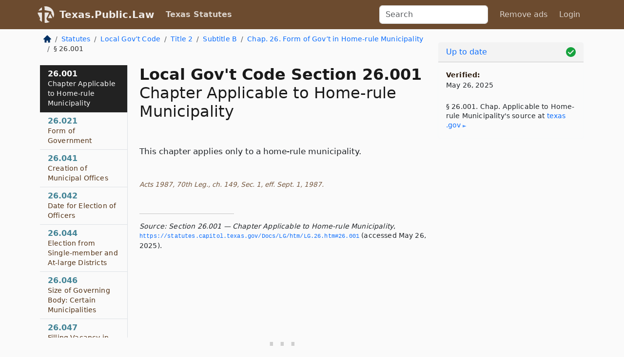

--- FILE ---
content_type: text/html; charset=utf-8
request_url: https://texas.public.law/statutes/tex._local_gov't_code_section_26.001
body_size: 5416
content:
<!DOCTYPE html>
<html lang='en'>
<head>
<meta charset='utf-8'>
<meta content='width=device-width, initial-scale=1, shrink-to-fit=no' name='viewport'>
<meta content='ie=edge' http-equiv='x-ua-compatible'>
  <!-- Google tag (gtag.js) -->
  <script async src="https://www.googletagmanager.com/gtag/js?id=G-H4FE23NSBJ" crossorigin="anonymous"></script>
  <script>
    window.dataLayer = window.dataLayer || [];
    function gtag(){dataLayer.push(arguments);}
    gtag('js', new Date());

    gtag('config', 'G-H4FE23NSBJ');
  </script>

<!-- Metadata -->
<title>Texas Local Government Code Section 26.001 – Chapter Applicable to Home-rule Municipality</title>
<meta content='This chapter applies only to a home-rule municipality. Acts 1987, 70th Leg., ch. 149, Sec. 1, eff. Sept. 1, 1987.' name='description'>

<link rel="canonical" href="https://texas.public.law/statutes/tex._local_gov't_code_section_26.001">

    <!-- Twitter Meta Tags -->
    <meta name="twitter:card"        content="summary">
    <meta name="twitter:site"        content="@law_is_code">
    <meta name="twitter:title"       content="Texas Local Government Code Section 26.001 – Chapter Applicable to Home-rule Municipality">
    <meta name="twitter:description" content="This chapter applies only to a home-rule municipality. Acts 1987, 70th Leg., ch. 149, Sec. 1, eff. Sept. 1, 1987.">

    <!-- Facebook Meta Tags -->
    <meta property="og:type"         content="article">
    <meta property="og:url"          content="https://texas.public.law/statutes/tex._local_gov&#39;t_code_section_26.001">
    <meta property="og:title"        content="Texas Local Government Code Section 26.001 – Chapter Applicable to Home-rule Municipality">
    <meta property="og:determiner"   content="the">
    <meta property="og:description"  content="This chapter applies only to a home-rule municipality. Acts 1987, 70th Leg., ch. 149, Sec. 1, eff. Sept. 1, 1987.">

    <meta property="article:author"  content="Tex. Legislature">

    <meta property="article:section" content="Local Government Code">

    <!-- Apple Meta Tags -->
    <meta property="og:site_name"     content="Texas.Public.Law">

    <!-- LinkedIn Meta Tags -->
    <meta property="og:title"        content="Texas Local Government Code Section 26.001 – Chapter Applicable to Home-rule Municipality" name="title">

        <!-- Jurisdiction Icon -->

        <meta name="twitter:image"       content="https://texas.public.law/assets/jurisdiction/texas-c954d87af14b523b19b292236af483242aa1ca9007e0b96080fd9afcd3928858.png">
        <meta name="twitter:image:alt"   content="Texas icon">
        
        <link rel="apple-touch-icon"     href="https://texas.public.law/assets/jurisdiction/256x256/texas-178e7f7dd689fa81d78879372c59764dd65e7a08331c87f39f8232d2a004a913.png" sizes="256x256" >
        <meta property="og:image"        content="https://texas.public.law/assets/jurisdiction/256x256/texas-178e7f7dd689fa81d78879372c59764dd65e7a08331c87f39f8232d2a004a913.png">
        <meta property="og:image:type"   content="image/png">
        <meta property="og:image:width"  content="256">
        <meta property="og:image:height" content="256">
        <meta property="og:image:alt"    content="Texas icon">

<!-- CSS -->
<link rel="stylesheet" href="/assets/themes/texas-35119bae87c4848c7701319858ce77eecfe83ef8c5ef7cb5a90fc343078a3972.css">
<!-- Favicons -->
<!-- Platform-independent .ico -->
<link rel="icon" type="image/x-icon" href="/assets/favicon/favicon-1971bb419bcff8b826acfc6d31b7bcdaa84e2b889fb346f139d81d504e21301c.ico">
<!-- Generic Favicon -->
<link rel="icon" type="image/png" href="/assets/favicon/favicon-196x196-1a89cdc4f55cce907983623a3705b278153a4a7c3f4e937224c2f68263cdf079.png" sizes="196x196">
<!-- Apple -->
<link rel="icon" type="image/png" href="/assets/favicon/apple-touch-icon-152x152-34df06b5e2e93efe4b77219bb2f7c625e82b95f0bdadc5b066ec667d56fd329d.png" sizes="196x196">
<!-- Microsoft favicons -->
<meta content='#FFFFFF' name='msapplication-TileColor'>
<meta content='https://california.public.law/assets/favicon/mstile-144x144-1ff51a60a42438151b0aa8d2b8ecdaa867d9af9ede744983626c8263eb9051c5.png' name='msapplication-TileImage'>
<meta content='https://california.public.law/assets/favicon/mstile-310x150-ae54f5e235f629e5bbc1b3787980a0a0c790ccaaf7e6153f46e35480b9460a78.png' name='msapplication-wide310x150logo'>
<meta content='https://california.public.law/assets/favicon/mstile-310x310-c954d87af14b523b19b292236af483242aa1ca9007e0b96080fd9afcd3928858.png' name='msapplication-square310x310logo'>

<!-- Structured Data -->


  <script type="text/javascript" 
          async="async" 
          data-noptimize="1" 
          data-cfasync="false" 
          src="//scripts.pubnation.com/tags/94287298-70cd-4370-b788-e4f2e9fa8c06.js">
  </script>

</head>



<body data-environment="production" data-parent-path="/statutes/tex._local_gov't_code_title_2_subtitle_b_chapter_26" data-revision-ruby="2.2.29" data-revision-ts="2.1.14" data-sentry-dsn-javascript="https://bab07efcc3f7485259f5baf1f2b14d4b@o118555.ingest.us.sentry.io/4509024199901184" data-statute-number="26.001">

<!-- Logo and Navbar -->
<nav class='navbar navbar-expand-lg navbar-dark d-print-none' id='top-navbar'>
<div class='container'>
<a class='navbar-brand' href='https://texas.public.law'>
<img alt="Public.Law logo" height="34" width="34" src="/assets/logo/logo-white-on-transparent-68px-8727330fcdef91e245320acd7eb218bf7c3fc280a9ac48873293e89c65f1557a.png">
</a>
<a class='navbar-brand' href='https://texas.public.law'>
Texas.Public.Law
</a>
<button aria-controls='navbarSupportedContent' aria-expanded='false' aria-label='Toggle navigation' class='navbar-toggler' data-bs-target='#navbarSupportedContent' data-bs-toggle='collapse' type='button'>
<span class='navbar-toggler-icon'></span>
</button>
<div class='collapse navbar-collapse' id='navbarSupportedContent'>
<ul class='navbar-nav me-auto'>
<li class='nav-item active'>
<a class='nav-link' href='/statutes'>Texas Statutes</a>
</li>
<!-- Hack to add the ORCP if this is the Oregon site -->
</ul>
<!-- Small search form -->
<form class="form-inline my-2 my-lg-0 me-2" action="/search" accept-charset="UTF-8" method="get"><input type="search" name="term" id="term" value="" class="form-control mr-sm-2" placeholder="Search" aria-label="Search">
</form>
<ul class='navbar-nav me-right'>
<li class="nav-item rounded ms-1 me-1"><a class="nav-link rounded ms-1 me-1" href="https://www.public.law/pricing">Remove ads</a></li>
<li class="nav-item"><a class="nav-link" href="/users/sign_in">Login</a></li>
</ul>
</div>
</div>
</nav>

<div class='container'>
<div class='row'>
<div class='col-sm-10 col-print-12'>
<div class='d-print-none mb-4'>
  <script type="application/ld+json">
{"@context":"https://schema.org","@type":"BreadcrumbList","itemListElement":[{"@type":"ListItem","position":1,"item":"https://texas.public.law/","name":"\u003cimg alt=\"Home\" height=\"16\" width=\"16\" src=\"/assets/home-bdfd622f0da71bdae5658d6657246217fd7f910da9dce4be94da15f81e831120.svg\"\u003e"},{"@type":"ListItem","position":2,"item":"https://texas.public.law/statutes","name":"Statutes"},{"@type":"ListItem","position":3,"item":"https://texas.public.law/statutes/tex._local_gov't_code","name":"Local Gov’t Code"},{"@type":"ListItem","position":4,"item":"https://texas.public.law/statutes/tex._local_gov't_code_title_2","name":"Title 2"},{"@type":"ListItem","position":5,"item":"https://texas.public.law/statutes/tex._local_gov't_code_title_2_subtitle_b","name":"Subtitle B"},{"@type":"ListItem","position":6,"item":"https://texas.public.law/statutes/tex._local_gov't_code_title_2_subtitle_b_chapter_26","name":"Chap. 26. Form of Gov’t in Home-rule Municipality"},{"@type":"ListItem","position":7,"item":"https://texas.public.law/statutes/tex._local_gov't_code_section_26.001","name":"§ 26.001"}]}
</script>

<nav aria-label="breadcrumb">
  <ol class="breadcrumb">
      <li class="breadcrumb-item">
        <a href="https://texas.public.law/"><img alt="Home" height="16" width="16" src="/assets/home-bdfd622f0da71bdae5658d6657246217fd7f910da9dce4be94da15f81e831120.svg"></a>
      </li>
      <li class="breadcrumb-item">
        <a href="https://texas.public.law/statutes">Statutes</a>
      </li>
      <li class="breadcrumb-item">
        <a href="https://texas.public.law/statutes/tex._local_gov&#39;t_code">Local Gov’t Code</a>
      </li>
      <li class="breadcrumb-item">
        <a href="https://texas.public.law/statutes/tex._local_gov&#39;t_code_title_2">Title 2</a>
      </li>
      <li class="breadcrumb-item">
        <a href="https://texas.public.law/statutes/tex._local_gov&#39;t_code_title_2_subtitle_b">Subtitle B</a>
      </li>
      <li class="breadcrumb-item">
        <a href="https://texas.public.law/statutes/tex._local_gov&#39;t_code_title_2_subtitle_b_chapter_26">Chap. 26. Form of Gov’t in Home-rule Municipality</a>
      </li>
    
      <li class="breadcrumb-item active" aria-current="page">
        § 26.001
      </li>
  </ol>
</nav> 

</div>


<div class='row'>
<div class='col-sm order-last'>
<article>
<div id='leaf-page-title'>
<h1 id='number_and_name'>
<span class='meta-name-and-number'>
<span class='d-none d-print-inline'>
Tex.
</span>
Local Gov&#39;t Code Section 26.001
</span>
<br>
<span id='name'>
Chapter Applicable to Home-rule Municipality
</span>
</h1>
</div>

<hr class='d-none d-print-block top'>
<div id='leaf-statute-body'>
<section class="level-0 non-meta non-outline">This chapter applies only to a home-rule municipality.</section>
<section class="meta non-outline">Acts 1987, 70th Leg., ch. 149, Sec. 1, eff. Sept. 1, 1987.</section>


<div class='d-print-none mt-5'>
<hr style='width: 33%; margin-left: 0;'>
<p class='small' style='line-height: 1.4em; letter-spacing: 0.01rem;'>
<cite>
<i>Source:</i>
<i>Section 26.001 — Chapter Applicable to Home-rule Municipality</i>,<code> <a id="footer-source-link" rel="nofollow" href="https://statutes.capitol.texas.gov/Docs/LG/htm/LG.26.htm#26.001">https://statutes.&shy;capitol.&shy;texas.&shy;gov/Docs/LG/htm/LG.&shy;26.&shy;htm#26.&shy;001</a></code> (accessed May 26, 2025).
</cite>
</p>
</div>

</div>
</article>
</div>
<div class='col-sm-3 order-first d-none d-md-block d-print-none'>
<main class='sticky-top'>
<div class='d-flex flex-column align-items-stretch'>
<div class='list-group list-group-flush scrollarea border-end' id='sibling-nav'>
<a class='list-group-item list-group-item-action' href='tex._local_gov&#39;t_code_section_26.001' id='n26.001'>26.001<br><span class='name'>Chapter Applicable to Home-rule Municipality</span></a>
<a class='list-group-item list-group-item-action' href='tex._local_gov&#39;t_code_section_26.021' id='n26.021'>26.021<br><span class='name'>Form of Government</span></a>
<a class='list-group-item list-group-item-action' href='tex._local_gov&#39;t_code_section_26.041' id='n26.041'>26.041<br><span class='name'>Creation of Municipal Offices</span></a>
<a class='list-group-item list-group-item-action' href='tex._local_gov&#39;t_code_section_26.042' id='n26.042'>26.042<br><span class='name'>Date for Election of Officers</span></a>
<a class='list-group-item list-group-item-action' href='tex._local_gov&#39;t_code_section_26.044' id='n26.044'>26.044<br><span class='name'>Election from Single-member and At-large Districts</span></a>
<a class='list-group-item list-group-item-action' href='tex._local_gov&#39;t_code_section_26.046' id='n26.046'>26.046<br><span class='name'>Size of Governing Body: Certain Municipalities</span></a>
<a class='list-group-item list-group-item-action' href='tex._local_gov&#39;t_code_section_26.047' id='n26.047'>26.047<br><span class='name'>Filling Vacancy in Office of Mayor</span></a>

</div>
</div>
</main>
</div>

</div>

</div>
<div class='col-sm-2 d-print-none d-none d-lg-block'>
<!-- Right Side Bar -->
<div class='card border-light mb-1 mt-3'>
<div class='card-header'>
<span>
<img alt="Green check means up to date." style="width: 20px; float: right; margin-top: 2px" width="20" height="20" src="/assets/checked-dark-green-2857f87605b971587a477f5d9beafb3c3a76b47b8a4b5dcecbf01b27418206c1.svg">
</span>
<span>
<a class="card-link" href="https://texas.public.law/statutes/information-about-updates">Up to date</a>
</span>
</div>
<div class='card-body'>
<p class='mb-1 card-text small' style='line-height: 1.5em; letter-spacing: 0.01rem'>
<strong>Verified:</strong>
<br>
May 26, 2025
</p>
<p class='card-text mt-4 small' style='line-height: 1.4em; letter-spacing: 0.01rem'>
<cite>
§ 26.001. Chap. Applicable to Home-rule Municipality's source at
<a class="source-link external" rel="nofollow" href="https://statutes.capitol.texas.gov/Docs/LG/htm/LG.26.htm#26.001">texas​.gov</a>
</cite>
</p>
</div>
</div>






</div>
</div>
<hr class='bottom'>
<footer>
<div class='d-print-none'>
<div class='row'>
<div class='col-sm-3' id='stay-connected'>
<h2>Stay Connected</h2>
<p>
Join thousands of people who receive monthly site updates.
</p>
<p>
<a class='btn btn-primary' href='https://eepurl.com/dqx2dj' id='temp-subscribe' role='button'>Subscribe</a>
</p>
<p id='social-icons'>
<a href="https://www.instagram.com/law.is.code/"><img alt="Instagram" loading="lazy" decoding="async" height="50" width="50" src="/assets/social/instagram-logo-840401f66d7e41fb9696f8e077c49b550e669a1a613e2612a7ba18aa2c53776d.svg"></a>
<a href="https://www.facebook.com/PublicDotLaw"><img alt="Facebook" loading="lazy" decoding="async" height="50" width="50" src="/assets/social/facebook-logo-button-a44d2115afa1417c74235fd98657a42b6602af1b47332364fa6627a80e5a61ff.svg"></a>
<a href="https://twitter.com/law_is_code"><img alt="Twitter" loading="lazy" decoding="async" height="50" width="50" src="/assets/social/twitter-logo-button-39f7c16ed398ca50006cd9a20dc33da44f7110bc26dbe7ec8980cbd9fc44cdc6.svg"></a>
<a href="https://github.com/public-law/"><img alt="Our GitHub Page" loading="lazy" decoding="async" height="50" width="50" src="/assets/social/github-logo-b4302181192a1d29bb4b020699926827cea1717d423541ad0ec8b318cda6ff97.svg"></a>
</p>
</div>
<div class='col-sm-4'>
<h2>Get Legal Help</h2>
<p class='mb-4'>
The <a class="external" href="https://www.texasbar.com/">State Bar of Texas</a> runs a service for finding
an attorney in good standing. Initial consultations
are usually free or discounted: <a class="external" href="https://www.texasbar.com/AM/Template.cfm?Section=Lawyer_Referral_Service_LRIS_">Lawyer Referral &amp; Information Service (LRIS)</a>
</p>
<h2>Committed to Public Service</h2>
<p>
We will always provide free access to the current law. In addition,
<a href='https://blog.public.law/automatic-upgrade-for-non-profit-educational-and-govt-users/'>we provide special support</a>
for non-profit, educational, and government users. Through social
entre­pre­neurship, we’re lowering the cost of legal services and
increasing citizen access.
</p>
</div>
<div class='col-sm-5'>
<nav>
<h2>Navigate</h2>
<div class='row'>
<div class='col-sm-4'>
<ul class='compact'>
<li class='mb-2'><a href="https://www.public.law/legal-help-services">Find a Lawyer</a></li>
<li class='mb-2'><a href="https://blog.public.law">Blog</a></li>
<li class='mb-2'><a href="https://www.public.law/about-us">About Us</a></li>
<li class='mb-2'><a href="https://www.public.law/api-info">API</a></li>
<li class='mb-2'><a href="https://www.public.law/contact-us">Contact Us</a></li>
<li class='mb-2'><a href="https://www.public.law/blog">Reports</a></li>
<li class='mb-2'><a href="https://www.public.law/sources">Secondary Sources</a></li>
<li class='mb-2'><a href="https://www.public.law/privacy-policy">Privacy Policy</a></li>
</ul>
</div>
<div class='col-sm-8'>
<table class='table table-sm table-borderless table-light'>
<tbody>
<tr>
<th>California:</th>
<td><a href="https://california.public.law/codes">Codes</a></td>
</tr>
<tr>
<th>Colorado:</th>
<td><a href="https://colorado.public.law/statutes">C.R.S.</a></td>
</tr>
<tr>
<th>Florida:</th>
<td><a href="https://florida.public.law/statutes">Statutes</a></td>
</tr>
<tr>
<th>Nevada:</th>
<td><a href="https://nevada.public.law/statutes">NRS</a></td>
</tr>
<tr>
<th>New York:</th>
<td><a href="https://newyork.public.law/laws">Laws</a></td>
</tr>
<tr>
<th>Oregon:</th>
<td><a href="https://oregon.public.law/rules">OAR</a>, <a href="https://oregon.public.law/statutes">ORS</a></td>
</tr>
<tr>
<th>Texas:</th>
<td><a href="https://texas.public.law/statutes">Statutes</a></td>
</tr>
<tr>
<th>World:</th>
<td><a href="https://www.public.law/world/rome_statute">Rome Statute</a>, <a href="https://www.public.law/dictionary">International Dictionary</a></td>
</tr>
</tbody>
</table>
</div>
</div>
</nav>
</div>
</div>

</div>
<div class='d-none d-print-block'>
<p class='small'>
<i>Location:</i>
<code>https://texas.public.law/statutes/tex._local_gov&#39;t_code_section_26.001</code>
</p>
<p class='small'>
<i>Original Source:</i>
<i>Section 26.001 — Chapter Applicable to Home-rule Municipality</i>,
<code>https://statutes.&shy;capitol.&shy;texas.&shy;gov/Docs/LG/htm/LG.&shy;26.&shy;htm#26.&shy;001</code>
(last ac&shy;cessed May 10, 2025).
</p>

</div>
</footer>

<!-- Modal -->
<div class="modal fade" id="intentionallyBlankModal" tabindex="-1" aria-labelledby="intentionallyBlankModalLabel" aria-hidden="true">
    <div class="modal-dialog modal-dialog-centered">
      <div class="modal-content">
        <div class="modal-header">
          <h5 class="modal-title" id="intentionallyBlankModalLabel">Blank Outline Levels</h5>
          <button type="button" class="close" data-bs-dismiss="modal" aria-label="Close">
            <span aria-hidden="true">&times;</span>
          </button>
        </div>
        <div class="modal-body">
          <p>
          The legislature occasionally skips outline levels.
          For example:
          </p>

<pre>(3) A person may apply [...]
(4)(a) A person petitioning for relief [...]</pre>

          <p>
            In this example, <strong>(3)</strong>, <strong>(4)</strong>,
            and <strong>(4)(a)</strong> are all outline levels, but 
            <strong>(4)</strong> was
            omitted by its authors. It's only implied. This presents an
            interesting challenge when laying out the text. We've
            decided to display a blank section with this note, in order
            to aide readability.
          </p>

          <div class="alert alert-info" role="alert">
            <strong>Trust but verify.</strong>
              <cite>
                <a class="source-link external" rel="nofollow" href="https://statutes.capitol.texas.gov/Docs/LG/htm/LG.26.htm#26.001">Here is the original source for section 26.001</a>
              </cite>
          </div>

          <p>
            Do you have an opinion about this solution?
            <a href="https://www.public.law/contact-us">Drop us a line.</a>
          </p>
        </div>
        <div class="modal-footer">
          <button type="button" class="btn btn-primary" data-bs-dismiss="modal">Close</button>
        </div>
      </div>
    </div>
  </div>

</div>
    <script src="https://js.sentry-cdn.com/bab07efcc3f7485259f5baf1f2b14d4b.min.js" crossorigin="anonymous"></script>

<script src="/assets/application-8807a6c505c369ecf132761755ed2343e2aa03aad8dedd9e32a7ca33c042fd94.js" type="module"></script>
</body>

</html>
